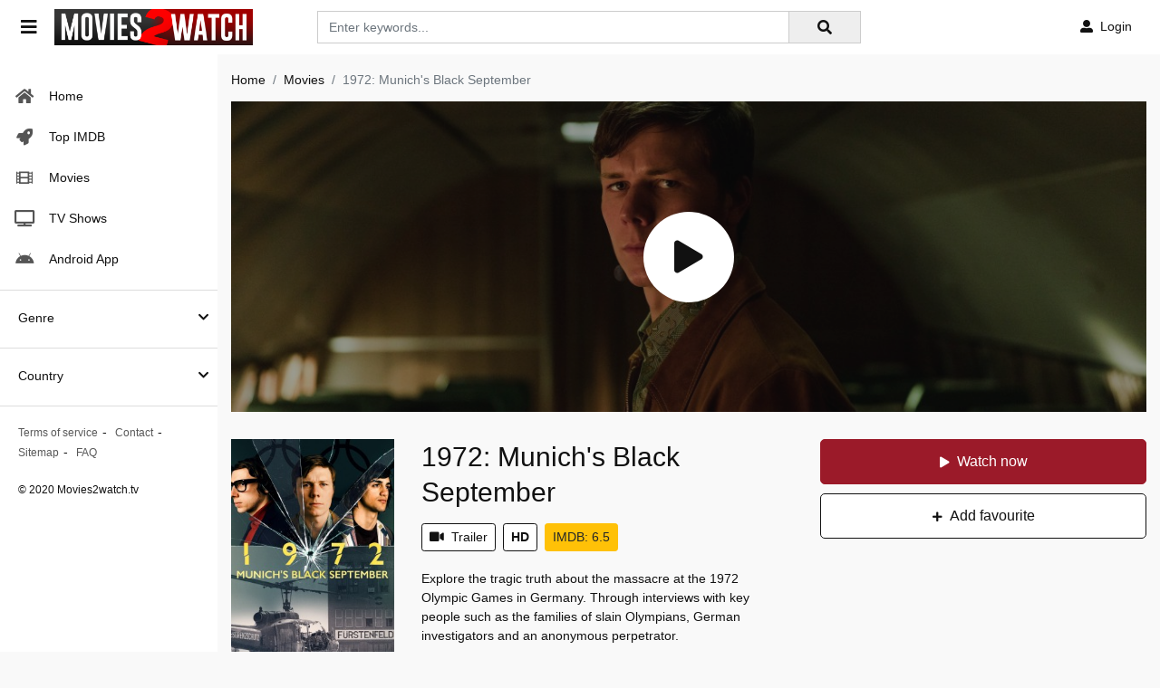

--- FILE ---
content_type: text/html; charset=utf-8
request_url: https://www.google.com/recaptcha/api2/anchor?ar=1&k=6LfS7KAaAAAAAMOFYYEvAY-7F9fNrZIqIJdlCeYX&co=aHR0cHM6Ly9tb3ZpZXMyd2F0Y2gudHY6NDQz&hl=en&v=PoyoqOPhxBO7pBk68S4YbpHZ&size=invisible&anchor-ms=20000&execute-ms=30000&cb=ooep6e6k23t
body_size: 49739
content:
<!DOCTYPE HTML><html dir="ltr" lang="en"><head><meta http-equiv="Content-Type" content="text/html; charset=UTF-8">
<meta http-equiv="X-UA-Compatible" content="IE=edge">
<title>reCAPTCHA</title>
<style type="text/css">
/* cyrillic-ext */
@font-face {
  font-family: 'Roboto';
  font-style: normal;
  font-weight: 400;
  font-stretch: 100%;
  src: url(//fonts.gstatic.com/s/roboto/v48/KFO7CnqEu92Fr1ME7kSn66aGLdTylUAMa3GUBHMdazTgWw.woff2) format('woff2');
  unicode-range: U+0460-052F, U+1C80-1C8A, U+20B4, U+2DE0-2DFF, U+A640-A69F, U+FE2E-FE2F;
}
/* cyrillic */
@font-face {
  font-family: 'Roboto';
  font-style: normal;
  font-weight: 400;
  font-stretch: 100%;
  src: url(//fonts.gstatic.com/s/roboto/v48/KFO7CnqEu92Fr1ME7kSn66aGLdTylUAMa3iUBHMdazTgWw.woff2) format('woff2');
  unicode-range: U+0301, U+0400-045F, U+0490-0491, U+04B0-04B1, U+2116;
}
/* greek-ext */
@font-face {
  font-family: 'Roboto';
  font-style: normal;
  font-weight: 400;
  font-stretch: 100%;
  src: url(//fonts.gstatic.com/s/roboto/v48/KFO7CnqEu92Fr1ME7kSn66aGLdTylUAMa3CUBHMdazTgWw.woff2) format('woff2');
  unicode-range: U+1F00-1FFF;
}
/* greek */
@font-face {
  font-family: 'Roboto';
  font-style: normal;
  font-weight: 400;
  font-stretch: 100%;
  src: url(//fonts.gstatic.com/s/roboto/v48/KFO7CnqEu92Fr1ME7kSn66aGLdTylUAMa3-UBHMdazTgWw.woff2) format('woff2');
  unicode-range: U+0370-0377, U+037A-037F, U+0384-038A, U+038C, U+038E-03A1, U+03A3-03FF;
}
/* math */
@font-face {
  font-family: 'Roboto';
  font-style: normal;
  font-weight: 400;
  font-stretch: 100%;
  src: url(//fonts.gstatic.com/s/roboto/v48/KFO7CnqEu92Fr1ME7kSn66aGLdTylUAMawCUBHMdazTgWw.woff2) format('woff2');
  unicode-range: U+0302-0303, U+0305, U+0307-0308, U+0310, U+0312, U+0315, U+031A, U+0326-0327, U+032C, U+032F-0330, U+0332-0333, U+0338, U+033A, U+0346, U+034D, U+0391-03A1, U+03A3-03A9, U+03B1-03C9, U+03D1, U+03D5-03D6, U+03F0-03F1, U+03F4-03F5, U+2016-2017, U+2034-2038, U+203C, U+2040, U+2043, U+2047, U+2050, U+2057, U+205F, U+2070-2071, U+2074-208E, U+2090-209C, U+20D0-20DC, U+20E1, U+20E5-20EF, U+2100-2112, U+2114-2115, U+2117-2121, U+2123-214F, U+2190, U+2192, U+2194-21AE, U+21B0-21E5, U+21F1-21F2, U+21F4-2211, U+2213-2214, U+2216-22FF, U+2308-230B, U+2310, U+2319, U+231C-2321, U+2336-237A, U+237C, U+2395, U+239B-23B7, U+23D0, U+23DC-23E1, U+2474-2475, U+25AF, U+25B3, U+25B7, U+25BD, U+25C1, U+25CA, U+25CC, U+25FB, U+266D-266F, U+27C0-27FF, U+2900-2AFF, U+2B0E-2B11, U+2B30-2B4C, U+2BFE, U+3030, U+FF5B, U+FF5D, U+1D400-1D7FF, U+1EE00-1EEFF;
}
/* symbols */
@font-face {
  font-family: 'Roboto';
  font-style: normal;
  font-weight: 400;
  font-stretch: 100%;
  src: url(//fonts.gstatic.com/s/roboto/v48/KFO7CnqEu92Fr1ME7kSn66aGLdTylUAMaxKUBHMdazTgWw.woff2) format('woff2');
  unicode-range: U+0001-000C, U+000E-001F, U+007F-009F, U+20DD-20E0, U+20E2-20E4, U+2150-218F, U+2190, U+2192, U+2194-2199, U+21AF, U+21E6-21F0, U+21F3, U+2218-2219, U+2299, U+22C4-22C6, U+2300-243F, U+2440-244A, U+2460-24FF, U+25A0-27BF, U+2800-28FF, U+2921-2922, U+2981, U+29BF, U+29EB, U+2B00-2BFF, U+4DC0-4DFF, U+FFF9-FFFB, U+10140-1018E, U+10190-1019C, U+101A0, U+101D0-101FD, U+102E0-102FB, U+10E60-10E7E, U+1D2C0-1D2D3, U+1D2E0-1D37F, U+1F000-1F0FF, U+1F100-1F1AD, U+1F1E6-1F1FF, U+1F30D-1F30F, U+1F315, U+1F31C, U+1F31E, U+1F320-1F32C, U+1F336, U+1F378, U+1F37D, U+1F382, U+1F393-1F39F, U+1F3A7-1F3A8, U+1F3AC-1F3AF, U+1F3C2, U+1F3C4-1F3C6, U+1F3CA-1F3CE, U+1F3D4-1F3E0, U+1F3ED, U+1F3F1-1F3F3, U+1F3F5-1F3F7, U+1F408, U+1F415, U+1F41F, U+1F426, U+1F43F, U+1F441-1F442, U+1F444, U+1F446-1F449, U+1F44C-1F44E, U+1F453, U+1F46A, U+1F47D, U+1F4A3, U+1F4B0, U+1F4B3, U+1F4B9, U+1F4BB, U+1F4BF, U+1F4C8-1F4CB, U+1F4D6, U+1F4DA, U+1F4DF, U+1F4E3-1F4E6, U+1F4EA-1F4ED, U+1F4F7, U+1F4F9-1F4FB, U+1F4FD-1F4FE, U+1F503, U+1F507-1F50B, U+1F50D, U+1F512-1F513, U+1F53E-1F54A, U+1F54F-1F5FA, U+1F610, U+1F650-1F67F, U+1F687, U+1F68D, U+1F691, U+1F694, U+1F698, U+1F6AD, U+1F6B2, U+1F6B9-1F6BA, U+1F6BC, U+1F6C6-1F6CF, U+1F6D3-1F6D7, U+1F6E0-1F6EA, U+1F6F0-1F6F3, U+1F6F7-1F6FC, U+1F700-1F7FF, U+1F800-1F80B, U+1F810-1F847, U+1F850-1F859, U+1F860-1F887, U+1F890-1F8AD, U+1F8B0-1F8BB, U+1F8C0-1F8C1, U+1F900-1F90B, U+1F93B, U+1F946, U+1F984, U+1F996, U+1F9E9, U+1FA00-1FA6F, U+1FA70-1FA7C, U+1FA80-1FA89, U+1FA8F-1FAC6, U+1FACE-1FADC, U+1FADF-1FAE9, U+1FAF0-1FAF8, U+1FB00-1FBFF;
}
/* vietnamese */
@font-face {
  font-family: 'Roboto';
  font-style: normal;
  font-weight: 400;
  font-stretch: 100%;
  src: url(//fonts.gstatic.com/s/roboto/v48/KFO7CnqEu92Fr1ME7kSn66aGLdTylUAMa3OUBHMdazTgWw.woff2) format('woff2');
  unicode-range: U+0102-0103, U+0110-0111, U+0128-0129, U+0168-0169, U+01A0-01A1, U+01AF-01B0, U+0300-0301, U+0303-0304, U+0308-0309, U+0323, U+0329, U+1EA0-1EF9, U+20AB;
}
/* latin-ext */
@font-face {
  font-family: 'Roboto';
  font-style: normal;
  font-weight: 400;
  font-stretch: 100%;
  src: url(//fonts.gstatic.com/s/roboto/v48/KFO7CnqEu92Fr1ME7kSn66aGLdTylUAMa3KUBHMdazTgWw.woff2) format('woff2');
  unicode-range: U+0100-02BA, U+02BD-02C5, U+02C7-02CC, U+02CE-02D7, U+02DD-02FF, U+0304, U+0308, U+0329, U+1D00-1DBF, U+1E00-1E9F, U+1EF2-1EFF, U+2020, U+20A0-20AB, U+20AD-20C0, U+2113, U+2C60-2C7F, U+A720-A7FF;
}
/* latin */
@font-face {
  font-family: 'Roboto';
  font-style: normal;
  font-weight: 400;
  font-stretch: 100%;
  src: url(//fonts.gstatic.com/s/roboto/v48/KFO7CnqEu92Fr1ME7kSn66aGLdTylUAMa3yUBHMdazQ.woff2) format('woff2');
  unicode-range: U+0000-00FF, U+0131, U+0152-0153, U+02BB-02BC, U+02C6, U+02DA, U+02DC, U+0304, U+0308, U+0329, U+2000-206F, U+20AC, U+2122, U+2191, U+2193, U+2212, U+2215, U+FEFF, U+FFFD;
}
/* cyrillic-ext */
@font-face {
  font-family: 'Roboto';
  font-style: normal;
  font-weight: 500;
  font-stretch: 100%;
  src: url(//fonts.gstatic.com/s/roboto/v48/KFO7CnqEu92Fr1ME7kSn66aGLdTylUAMa3GUBHMdazTgWw.woff2) format('woff2');
  unicode-range: U+0460-052F, U+1C80-1C8A, U+20B4, U+2DE0-2DFF, U+A640-A69F, U+FE2E-FE2F;
}
/* cyrillic */
@font-face {
  font-family: 'Roboto';
  font-style: normal;
  font-weight: 500;
  font-stretch: 100%;
  src: url(//fonts.gstatic.com/s/roboto/v48/KFO7CnqEu92Fr1ME7kSn66aGLdTylUAMa3iUBHMdazTgWw.woff2) format('woff2');
  unicode-range: U+0301, U+0400-045F, U+0490-0491, U+04B0-04B1, U+2116;
}
/* greek-ext */
@font-face {
  font-family: 'Roboto';
  font-style: normal;
  font-weight: 500;
  font-stretch: 100%;
  src: url(//fonts.gstatic.com/s/roboto/v48/KFO7CnqEu92Fr1ME7kSn66aGLdTylUAMa3CUBHMdazTgWw.woff2) format('woff2');
  unicode-range: U+1F00-1FFF;
}
/* greek */
@font-face {
  font-family: 'Roboto';
  font-style: normal;
  font-weight: 500;
  font-stretch: 100%;
  src: url(//fonts.gstatic.com/s/roboto/v48/KFO7CnqEu92Fr1ME7kSn66aGLdTylUAMa3-UBHMdazTgWw.woff2) format('woff2');
  unicode-range: U+0370-0377, U+037A-037F, U+0384-038A, U+038C, U+038E-03A1, U+03A3-03FF;
}
/* math */
@font-face {
  font-family: 'Roboto';
  font-style: normal;
  font-weight: 500;
  font-stretch: 100%;
  src: url(//fonts.gstatic.com/s/roboto/v48/KFO7CnqEu92Fr1ME7kSn66aGLdTylUAMawCUBHMdazTgWw.woff2) format('woff2');
  unicode-range: U+0302-0303, U+0305, U+0307-0308, U+0310, U+0312, U+0315, U+031A, U+0326-0327, U+032C, U+032F-0330, U+0332-0333, U+0338, U+033A, U+0346, U+034D, U+0391-03A1, U+03A3-03A9, U+03B1-03C9, U+03D1, U+03D5-03D6, U+03F0-03F1, U+03F4-03F5, U+2016-2017, U+2034-2038, U+203C, U+2040, U+2043, U+2047, U+2050, U+2057, U+205F, U+2070-2071, U+2074-208E, U+2090-209C, U+20D0-20DC, U+20E1, U+20E5-20EF, U+2100-2112, U+2114-2115, U+2117-2121, U+2123-214F, U+2190, U+2192, U+2194-21AE, U+21B0-21E5, U+21F1-21F2, U+21F4-2211, U+2213-2214, U+2216-22FF, U+2308-230B, U+2310, U+2319, U+231C-2321, U+2336-237A, U+237C, U+2395, U+239B-23B7, U+23D0, U+23DC-23E1, U+2474-2475, U+25AF, U+25B3, U+25B7, U+25BD, U+25C1, U+25CA, U+25CC, U+25FB, U+266D-266F, U+27C0-27FF, U+2900-2AFF, U+2B0E-2B11, U+2B30-2B4C, U+2BFE, U+3030, U+FF5B, U+FF5D, U+1D400-1D7FF, U+1EE00-1EEFF;
}
/* symbols */
@font-face {
  font-family: 'Roboto';
  font-style: normal;
  font-weight: 500;
  font-stretch: 100%;
  src: url(//fonts.gstatic.com/s/roboto/v48/KFO7CnqEu92Fr1ME7kSn66aGLdTylUAMaxKUBHMdazTgWw.woff2) format('woff2');
  unicode-range: U+0001-000C, U+000E-001F, U+007F-009F, U+20DD-20E0, U+20E2-20E4, U+2150-218F, U+2190, U+2192, U+2194-2199, U+21AF, U+21E6-21F0, U+21F3, U+2218-2219, U+2299, U+22C4-22C6, U+2300-243F, U+2440-244A, U+2460-24FF, U+25A0-27BF, U+2800-28FF, U+2921-2922, U+2981, U+29BF, U+29EB, U+2B00-2BFF, U+4DC0-4DFF, U+FFF9-FFFB, U+10140-1018E, U+10190-1019C, U+101A0, U+101D0-101FD, U+102E0-102FB, U+10E60-10E7E, U+1D2C0-1D2D3, U+1D2E0-1D37F, U+1F000-1F0FF, U+1F100-1F1AD, U+1F1E6-1F1FF, U+1F30D-1F30F, U+1F315, U+1F31C, U+1F31E, U+1F320-1F32C, U+1F336, U+1F378, U+1F37D, U+1F382, U+1F393-1F39F, U+1F3A7-1F3A8, U+1F3AC-1F3AF, U+1F3C2, U+1F3C4-1F3C6, U+1F3CA-1F3CE, U+1F3D4-1F3E0, U+1F3ED, U+1F3F1-1F3F3, U+1F3F5-1F3F7, U+1F408, U+1F415, U+1F41F, U+1F426, U+1F43F, U+1F441-1F442, U+1F444, U+1F446-1F449, U+1F44C-1F44E, U+1F453, U+1F46A, U+1F47D, U+1F4A3, U+1F4B0, U+1F4B3, U+1F4B9, U+1F4BB, U+1F4BF, U+1F4C8-1F4CB, U+1F4D6, U+1F4DA, U+1F4DF, U+1F4E3-1F4E6, U+1F4EA-1F4ED, U+1F4F7, U+1F4F9-1F4FB, U+1F4FD-1F4FE, U+1F503, U+1F507-1F50B, U+1F50D, U+1F512-1F513, U+1F53E-1F54A, U+1F54F-1F5FA, U+1F610, U+1F650-1F67F, U+1F687, U+1F68D, U+1F691, U+1F694, U+1F698, U+1F6AD, U+1F6B2, U+1F6B9-1F6BA, U+1F6BC, U+1F6C6-1F6CF, U+1F6D3-1F6D7, U+1F6E0-1F6EA, U+1F6F0-1F6F3, U+1F6F7-1F6FC, U+1F700-1F7FF, U+1F800-1F80B, U+1F810-1F847, U+1F850-1F859, U+1F860-1F887, U+1F890-1F8AD, U+1F8B0-1F8BB, U+1F8C0-1F8C1, U+1F900-1F90B, U+1F93B, U+1F946, U+1F984, U+1F996, U+1F9E9, U+1FA00-1FA6F, U+1FA70-1FA7C, U+1FA80-1FA89, U+1FA8F-1FAC6, U+1FACE-1FADC, U+1FADF-1FAE9, U+1FAF0-1FAF8, U+1FB00-1FBFF;
}
/* vietnamese */
@font-face {
  font-family: 'Roboto';
  font-style: normal;
  font-weight: 500;
  font-stretch: 100%;
  src: url(//fonts.gstatic.com/s/roboto/v48/KFO7CnqEu92Fr1ME7kSn66aGLdTylUAMa3OUBHMdazTgWw.woff2) format('woff2');
  unicode-range: U+0102-0103, U+0110-0111, U+0128-0129, U+0168-0169, U+01A0-01A1, U+01AF-01B0, U+0300-0301, U+0303-0304, U+0308-0309, U+0323, U+0329, U+1EA0-1EF9, U+20AB;
}
/* latin-ext */
@font-face {
  font-family: 'Roboto';
  font-style: normal;
  font-weight: 500;
  font-stretch: 100%;
  src: url(//fonts.gstatic.com/s/roboto/v48/KFO7CnqEu92Fr1ME7kSn66aGLdTylUAMa3KUBHMdazTgWw.woff2) format('woff2');
  unicode-range: U+0100-02BA, U+02BD-02C5, U+02C7-02CC, U+02CE-02D7, U+02DD-02FF, U+0304, U+0308, U+0329, U+1D00-1DBF, U+1E00-1E9F, U+1EF2-1EFF, U+2020, U+20A0-20AB, U+20AD-20C0, U+2113, U+2C60-2C7F, U+A720-A7FF;
}
/* latin */
@font-face {
  font-family: 'Roboto';
  font-style: normal;
  font-weight: 500;
  font-stretch: 100%;
  src: url(//fonts.gstatic.com/s/roboto/v48/KFO7CnqEu92Fr1ME7kSn66aGLdTylUAMa3yUBHMdazQ.woff2) format('woff2');
  unicode-range: U+0000-00FF, U+0131, U+0152-0153, U+02BB-02BC, U+02C6, U+02DA, U+02DC, U+0304, U+0308, U+0329, U+2000-206F, U+20AC, U+2122, U+2191, U+2193, U+2212, U+2215, U+FEFF, U+FFFD;
}
/* cyrillic-ext */
@font-face {
  font-family: 'Roboto';
  font-style: normal;
  font-weight: 900;
  font-stretch: 100%;
  src: url(//fonts.gstatic.com/s/roboto/v48/KFO7CnqEu92Fr1ME7kSn66aGLdTylUAMa3GUBHMdazTgWw.woff2) format('woff2');
  unicode-range: U+0460-052F, U+1C80-1C8A, U+20B4, U+2DE0-2DFF, U+A640-A69F, U+FE2E-FE2F;
}
/* cyrillic */
@font-face {
  font-family: 'Roboto';
  font-style: normal;
  font-weight: 900;
  font-stretch: 100%;
  src: url(//fonts.gstatic.com/s/roboto/v48/KFO7CnqEu92Fr1ME7kSn66aGLdTylUAMa3iUBHMdazTgWw.woff2) format('woff2');
  unicode-range: U+0301, U+0400-045F, U+0490-0491, U+04B0-04B1, U+2116;
}
/* greek-ext */
@font-face {
  font-family: 'Roboto';
  font-style: normal;
  font-weight: 900;
  font-stretch: 100%;
  src: url(//fonts.gstatic.com/s/roboto/v48/KFO7CnqEu92Fr1ME7kSn66aGLdTylUAMa3CUBHMdazTgWw.woff2) format('woff2');
  unicode-range: U+1F00-1FFF;
}
/* greek */
@font-face {
  font-family: 'Roboto';
  font-style: normal;
  font-weight: 900;
  font-stretch: 100%;
  src: url(//fonts.gstatic.com/s/roboto/v48/KFO7CnqEu92Fr1ME7kSn66aGLdTylUAMa3-UBHMdazTgWw.woff2) format('woff2');
  unicode-range: U+0370-0377, U+037A-037F, U+0384-038A, U+038C, U+038E-03A1, U+03A3-03FF;
}
/* math */
@font-face {
  font-family: 'Roboto';
  font-style: normal;
  font-weight: 900;
  font-stretch: 100%;
  src: url(//fonts.gstatic.com/s/roboto/v48/KFO7CnqEu92Fr1ME7kSn66aGLdTylUAMawCUBHMdazTgWw.woff2) format('woff2');
  unicode-range: U+0302-0303, U+0305, U+0307-0308, U+0310, U+0312, U+0315, U+031A, U+0326-0327, U+032C, U+032F-0330, U+0332-0333, U+0338, U+033A, U+0346, U+034D, U+0391-03A1, U+03A3-03A9, U+03B1-03C9, U+03D1, U+03D5-03D6, U+03F0-03F1, U+03F4-03F5, U+2016-2017, U+2034-2038, U+203C, U+2040, U+2043, U+2047, U+2050, U+2057, U+205F, U+2070-2071, U+2074-208E, U+2090-209C, U+20D0-20DC, U+20E1, U+20E5-20EF, U+2100-2112, U+2114-2115, U+2117-2121, U+2123-214F, U+2190, U+2192, U+2194-21AE, U+21B0-21E5, U+21F1-21F2, U+21F4-2211, U+2213-2214, U+2216-22FF, U+2308-230B, U+2310, U+2319, U+231C-2321, U+2336-237A, U+237C, U+2395, U+239B-23B7, U+23D0, U+23DC-23E1, U+2474-2475, U+25AF, U+25B3, U+25B7, U+25BD, U+25C1, U+25CA, U+25CC, U+25FB, U+266D-266F, U+27C0-27FF, U+2900-2AFF, U+2B0E-2B11, U+2B30-2B4C, U+2BFE, U+3030, U+FF5B, U+FF5D, U+1D400-1D7FF, U+1EE00-1EEFF;
}
/* symbols */
@font-face {
  font-family: 'Roboto';
  font-style: normal;
  font-weight: 900;
  font-stretch: 100%;
  src: url(//fonts.gstatic.com/s/roboto/v48/KFO7CnqEu92Fr1ME7kSn66aGLdTylUAMaxKUBHMdazTgWw.woff2) format('woff2');
  unicode-range: U+0001-000C, U+000E-001F, U+007F-009F, U+20DD-20E0, U+20E2-20E4, U+2150-218F, U+2190, U+2192, U+2194-2199, U+21AF, U+21E6-21F0, U+21F3, U+2218-2219, U+2299, U+22C4-22C6, U+2300-243F, U+2440-244A, U+2460-24FF, U+25A0-27BF, U+2800-28FF, U+2921-2922, U+2981, U+29BF, U+29EB, U+2B00-2BFF, U+4DC0-4DFF, U+FFF9-FFFB, U+10140-1018E, U+10190-1019C, U+101A0, U+101D0-101FD, U+102E0-102FB, U+10E60-10E7E, U+1D2C0-1D2D3, U+1D2E0-1D37F, U+1F000-1F0FF, U+1F100-1F1AD, U+1F1E6-1F1FF, U+1F30D-1F30F, U+1F315, U+1F31C, U+1F31E, U+1F320-1F32C, U+1F336, U+1F378, U+1F37D, U+1F382, U+1F393-1F39F, U+1F3A7-1F3A8, U+1F3AC-1F3AF, U+1F3C2, U+1F3C4-1F3C6, U+1F3CA-1F3CE, U+1F3D4-1F3E0, U+1F3ED, U+1F3F1-1F3F3, U+1F3F5-1F3F7, U+1F408, U+1F415, U+1F41F, U+1F426, U+1F43F, U+1F441-1F442, U+1F444, U+1F446-1F449, U+1F44C-1F44E, U+1F453, U+1F46A, U+1F47D, U+1F4A3, U+1F4B0, U+1F4B3, U+1F4B9, U+1F4BB, U+1F4BF, U+1F4C8-1F4CB, U+1F4D6, U+1F4DA, U+1F4DF, U+1F4E3-1F4E6, U+1F4EA-1F4ED, U+1F4F7, U+1F4F9-1F4FB, U+1F4FD-1F4FE, U+1F503, U+1F507-1F50B, U+1F50D, U+1F512-1F513, U+1F53E-1F54A, U+1F54F-1F5FA, U+1F610, U+1F650-1F67F, U+1F687, U+1F68D, U+1F691, U+1F694, U+1F698, U+1F6AD, U+1F6B2, U+1F6B9-1F6BA, U+1F6BC, U+1F6C6-1F6CF, U+1F6D3-1F6D7, U+1F6E0-1F6EA, U+1F6F0-1F6F3, U+1F6F7-1F6FC, U+1F700-1F7FF, U+1F800-1F80B, U+1F810-1F847, U+1F850-1F859, U+1F860-1F887, U+1F890-1F8AD, U+1F8B0-1F8BB, U+1F8C0-1F8C1, U+1F900-1F90B, U+1F93B, U+1F946, U+1F984, U+1F996, U+1F9E9, U+1FA00-1FA6F, U+1FA70-1FA7C, U+1FA80-1FA89, U+1FA8F-1FAC6, U+1FACE-1FADC, U+1FADF-1FAE9, U+1FAF0-1FAF8, U+1FB00-1FBFF;
}
/* vietnamese */
@font-face {
  font-family: 'Roboto';
  font-style: normal;
  font-weight: 900;
  font-stretch: 100%;
  src: url(//fonts.gstatic.com/s/roboto/v48/KFO7CnqEu92Fr1ME7kSn66aGLdTylUAMa3OUBHMdazTgWw.woff2) format('woff2');
  unicode-range: U+0102-0103, U+0110-0111, U+0128-0129, U+0168-0169, U+01A0-01A1, U+01AF-01B0, U+0300-0301, U+0303-0304, U+0308-0309, U+0323, U+0329, U+1EA0-1EF9, U+20AB;
}
/* latin-ext */
@font-face {
  font-family: 'Roboto';
  font-style: normal;
  font-weight: 900;
  font-stretch: 100%;
  src: url(//fonts.gstatic.com/s/roboto/v48/KFO7CnqEu92Fr1ME7kSn66aGLdTylUAMa3KUBHMdazTgWw.woff2) format('woff2');
  unicode-range: U+0100-02BA, U+02BD-02C5, U+02C7-02CC, U+02CE-02D7, U+02DD-02FF, U+0304, U+0308, U+0329, U+1D00-1DBF, U+1E00-1E9F, U+1EF2-1EFF, U+2020, U+20A0-20AB, U+20AD-20C0, U+2113, U+2C60-2C7F, U+A720-A7FF;
}
/* latin */
@font-face {
  font-family: 'Roboto';
  font-style: normal;
  font-weight: 900;
  font-stretch: 100%;
  src: url(//fonts.gstatic.com/s/roboto/v48/KFO7CnqEu92Fr1ME7kSn66aGLdTylUAMa3yUBHMdazQ.woff2) format('woff2');
  unicode-range: U+0000-00FF, U+0131, U+0152-0153, U+02BB-02BC, U+02C6, U+02DA, U+02DC, U+0304, U+0308, U+0329, U+2000-206F, U+20AC, U+2122, U+2191, U+2193, U+2212, U+2215, U+FEFF, U+FFFD;
}

</style>
<link rel="stylesheet" type="text/css" href="https://www.gstatic.com/recaptcha/releases/PoyoqOPhxBO7pBk68S4YbpHZ/styles__ltr.css">
<script nonce="aI9jUeDpwJnaVJMAfpMazA" type="text/javascript">window['__recaptcha_api'] = 'https://www.google.com/recaptcha/api2/';</script>
<script type="text/javascript" src="https://www.gstatic.com/recaptcha/releases/PoyoqOPhxBO7pBk68S4YbpHZ/recaptcha__en.js" nonce="aI9jUeDpwJnaVJMAfpMazA">
      
    </script></head>
<body><div id="rc-anchor-alert" class="rc-anchor-alert"></div>
<input type="hidden" id="recaptcha-token" value="[base64]">
<script type="text/javascript" nonce="aI9jUeDpwJnaVJMAfpMazA">
      recaptcha.anchor.Main.init("[\x22ainput\x22,[\x22bgdata\x22,\x22\x22,\[base64]/[base64]/[base64]/bmV3IHJbeF0oY1swXSk6RT09Mj9uZXcgclt4XShjWzBdLGNbMV0pOkU9PTM/bmV3IHJbeF0oY1swXSxjWzFdLGNbMl0pOkU9PTQ/[base64]/[base64]/[base64]/[base64]/[base64]/[base64]/[base64]/[base64]\x22,\[base64]\\u003d\\u003d\x22,\x22Z27CqVx0OsKJwrvCsS8ow7XCigfCi8OnbMKtLHAGScKWwroYw5YFZMOTTcO2Mw/[base64]/CkV7CtXHDlVzCssOGwr8Uw7lgwpXCkMOre8OWZDTCgsKMwrYPw7pyw6dbw4Nlw5QkwpRUw4QtFkxHw6kcP3UabjHCsWoRw4vDicK3w4LCjMKARMO4MsOuw6NowpZ9e0zCmSYbP2QfwobDhiEDw6zDtMKZw7w+ewtFwp7Ck8KXUn/[base64]/b3DDtSvDlMOIJg9Tw5vCpFtCwrs3YsKmPsOSRAh0wopDYsKVLFADwrkVwoPDncKlIcOmYwnCmArCiV/[base64]/CicKhRh9dwr3DjMKjMgcBFMOeImA0wpBjw59bJcOFw6vDhksAwqMbAmLDhzzDl8O3w7oqBcOqYcO4wqdATh/DuMKiwq/DscK5w4zCk8KLcQTCocKLI8Kjw6Ibe3RZBDfCjMK/w6TDpMKuwrDDrWhULnNrdT7Ch8OKRcONbMKKw5XDucO9wptpWMOSV8Kow4jClcOpw5DCtCo/FMKkMUw5EMK/w5EoO8KjasKqw7fCiMKUdRBMMEbDjsONVsKuC0IteVDDosOcL3t/[base64]/wp0Twql0V8O8w694wogAw7bDu2bCucK2w7ByOgFtw6RHERnDvTvCjmxaKzV8w4p7K1huwqUBDMORXMK0woHDmkfDqMKmwq7DvcKPwpBTKDbDskdywrIDPsOWw5jCt3F4HXXCicKhNsOtJhZxw4fCsk3CqGhOwrpaw4jCmMOeejR4O3Z9YMOFGsKMLcKew4/Cp8O5wo4Xwp8JT1bCrsO7ODIIwq/CtcKTVBZ2XcKQUmzDv3cLwrshNcOjw64RwpVtJ1xNBRwww4wqKcKfw5jDmjoNUBrCkMKpZADDpcOIw49JZkg0QA3DlE7ChMKHwp3DmsKLD8Krw6cJw7/Ct8KjEsOIbMOCUkViw5N4KMOhwpoyw53Ckm/Cm8OdIsOPwqnCmUDDnFzCuMKpU3pWw6AbczjCkQrDtwXCu8KQJTZLwrPDvVbDt8O3w7fDnsKxAyIVecOlwrDCmz7DicKKKWt2w7wGwo/DuV/DrCBLFsOjw6vChsOcIlnDtcOHQjvDhcOnSQDCiMOIRlvCtXsudsKRcsOewoPCosK+wpvCuQjChcOawot7XMKmwrpawr/CvEPCnRfCnsK5OwDClhTCqsOYCnTDgsOVw5vChmlpDsO4Wg/[base64]/CrcOXPcOowojDi8OBwrjCi8ORcWk6NwvCqwNWGcO/wqXDkhTDpyrDthrCncOQwokBCRjDin/DnMKqYMOpw70+w4Udw5LCmMOpwrxyQDHChTlUUAgmwrHDt8KSJMOuw4XCgw5Zwo8JNQTDusOTdsOfG8KDT8Kmw7nCkk9Uw7/[base64]/ChsOdSU18w6jDoMK5IWrDvsKKw6nCsGHDhcKRwqxSP8KTw4F9W3/DrMKLwrzCiQ/ClTHCjsOTCCLDnsOGfynCv8KmwpB/wrfCuAdgwrvCn1DDth3Do8Oww4XClFwYw6bCuMKuwo/DpC/CmcKVw5jCn8O1LMOWYAYzMcOtfmRjNXQ/w4hYw5LDlkXDgEzDosO5TR/DuBrCiMKbOcKiwpzCs8Osw64Ow7LDuVfCsEcuSH09w47DhAPDr8K9w5TCtMKtR8Oxw6ILBwZPwqt2HF9RUDhUOsOzCAjDscOIbVMxwpYIwo/Cn8K+UsK/SWbCijV/w7ciBEvCmEAzWcKFwqnDr2XCvgB7HsOfKxdtwqfDrGAPw7szEcKBwpjDmMK3BsOdw6TDhA/Cpn4DwrtFwonCl8OQwpF8QcKaw7jDtMKhw7QaHsKKf8O/E3/CsGHCr8Kdw55iSsOXFsKaw6ouCcKNw5PCigVww4TDjj/DrS40N3h5wr4obsK8w5jDrwvDisO7w5XDqExfAMOjR8OgHnzComTCtw47XQDCgVB8b8OmDAjDh8OzwpJTDQjCpGbDrwbDg8OoAsKgOcKPw5rDncODwr0nLURqwq3ClcOWKsO3ABA/woNGw5fCilc8wqHDhMKhw7vCpcOYw5c8NX9SG8OLecKyw7vCosKIVSDDgMKIw6UedcKYw4pmw7gjwo/CqsO6N8KQCXpwUMKKOQXCjcK6C3hnwowHwrl2WsOeQsKVS0RIw4Eyw4nCv8K9Ow3DtMKzwobDp0k1GMOGYHUgMsOQNjHCj8O8cMKPZMKvMmnChS/CnsOgb1ZiaAdvw6gaRS9Pw5TCsg/CtRXDlA3CgUE3ScOyEXF4w7FUw5DCvsKrw6rChsOsehoKwq3Dp3dVwow7AjRICSfCiQbCtCDCv8OLwrQdw5nDnsOVw79OB0p6WsO/w5TCjAPDn13Cl8OVEsKtwonDm1rCuMKgJ8KMw4obJAM4W8O0w6leAQzDtsKmLsKTw5/[base64]/woDCkMKyFcOxw5l8AcOXw6Y1wqs1fsOVFnLDiDplw53DqMKCw5bCrFbCi1XCgyRuM8OpOMKBCBfCksOiw49pw5F8VyvCm37ChMKzw7LCjMK3wqfCpsKzwrLCgTDDqDcHbwfCuixlw6/DrsOvEkELChJZw6/[base64]/CjMOWwoDDkVXDgsK3GWh6w4Fka8Obw6RvagjCtE3CtwszwqvDoXvDn0LCgMOdHsOOwodPw7PCklbCpUbDu8KJDBXDjMOzdsKzw4fDolNjNXDCvcKJeF/Cuihfw6bDocKFfmDDm8OPwpg1woA8FsKqB8KCf1LCpnzClToXw75NYXbDvsOJw6nCm8Ohw5jCjsOEw58HwodKwq3CnMK9wr/[base64]/DlFnDgAgcUhbCkX09bH/DimbCjAzDkG/DhcOMw60rw7DCsMO2wr4Kw50jbVQ8wrkoFcOSNMOoI8Kzw5EBw6wKw5/ClhDDisKLQMK9w7jDocOdw6d8W2DCq2DDsMObwpDDhA8pRidnwo9QSsKxw5B4TsOcwrlLwph9DsOBdSlcwozDuMK4D8O9wqprWQfCiSLCoRzCnlMwW1XCiUbDg8KOTV4dw4JiwpHDmF1ZAxE5ZMK4AynCpsOwTsOAwq9NGsKxw74Pwr/[base64]/DgW7Dg8KEK0Rif8Okw5LDrMKDIUFVwojCo8KOwpx8C8OAwrTDpEpiwq/DqgVuw6rDnxoew6hkEsK4wrV7w7prTsK8al7CuG9hVcKaworCo8Olw5rCu8ODw6NCZhHChsKKw6rCgjRLYcKGw6hiRsOiw5tLa8Ovw53DlFVpw4Brwq/CjBtfNcOqwr7DsMOeB8OMwpvChMKobcKpw43ChTNCfDECUDPClMO2w6hjAsORJyZ5w5LDm0/DuzXDmVEAaMKDwogWXcK2wpc4w6zDqMOqH0nDicKZVFTCkkTCl8O/KcOBw7HCiFsRwoPCgMOow47CgsK3wrjDmwU+G8ObH3FzwrTCkMKxwqDCqcOmwr7DscKhwrcGw6hpTcK6wqrCijELCUoHw44nQsKlwp7Ci8KOw7dCwqTCucOkcsORwpTCi8OiUGTDosKtwrgaw7Yew48eWGsJwrVPYmwkCMKwa2/[base64]/Cg8Kdwps/w77DvQvChVzCmiHCj8OcwpvCr8OCwqA8wr16KzdzMVZdw7zDjEHCrCTDlXnCp8KvYX0/THY0wo0/wpAJDsOZw7ojRT7CqsOiw4/ClsKBMsO5U8KnwrLCk8KywovCkCjCucOqwo3DnMK8WDUwwqrCisKuwqnDjBY7w7HDgcKfwoPChjNRwr4EecKSC2LCocK5w547aMOkPgTDn3J+P0F6Z8KQw4odcFHCjTXDgC5+Ag5UdWTDrsOWwq7ChyrChjkkRCtfwph/SlwXw7DDgcOLwrYbwqs7w4rCicOmwq8iwphAwqjDj0jCvwDDmsKuwpHDiAfCoV/[base64]/CucKtw63CnWHDsRDCrsO9wrvCvMOYBMO4wqnCqcKMQXvDsjrDjDvDjMKpwph6woHCjDN5wotAwpFNEcKDwrHChibDkcKwEMKEGRdeGcKwGgzCnMOXCwZIJ8KTDMOnw4NKwr/CrglEOsO2wrYSRifDtsKsw47Cg8OnwqN2wr/Dgh4mY8Kfw6tCRWDDjMK8SMKnwofDksOaP8OBQcKYw7J5czVow4vCqF1VQsK8wpzDrRE0L8KYwopEwrYzETQ/[base64]/DqDJSbH4/BcOUc054wrDCl3B4LcOXw5dXHBvCrG9nw7A+w5JjBiLDoB8tw4PDi8Kdw4MtEcKPw5gnfCHDrAddPAFDwqHCsMKaEH0pw6HDgMKywp/[base64]/[base64]/Dl0/DjHcXw5RoaMKdfA5MwrjDt8KPSHUmGQvDrMOKNkfCi33DgsOFNcOBdTtkwoh6XMOfwpjCkSo9J8KjJsKHCGbCh8OxwpVxw4LDoHjDo8KEwq05Ki4ewpPDt8K1wr92w6RpO8KIETpow5/DjsKRPR7DvyzCoRt8Z8OQw79WDsOKZlBPw6XDnDhge8K1dMOMw6TDn8OYM8OtwqTDnG7Dv8KbJmtbQTEYCWXDpy3CtMKPWsKtWcOsXmLCrGokb1ceJsOgwqk+w5jDglUtDkQ6DMO/w7kecll4Eglyw6wLwoAtKSdRU8Oxw5YOwo4zRUt5ClMCARrCssKLb38MwqrCi8KhMcKlF1rDhSTCgBQBbDPDpsKYV8KMUcOcwoHDiEDDjkt3w5rDsHfCsMK+wrYhasOWw61vw7k3wrjDi8Ojw4LDpcK6E8OEGzAJPsKvL2UEYMOnw4/DlDTCjcOKwr7Ck8OxDwPCrQ4adcONEQPCssOLPsOBQF7CtsOKRsOeIcKqw6zDvRhcw79owpPCi8Klw49WSF3CgcOUw4wvSB1Qw7I2I8OubVfDk8K4SgFnwpzCnw8KHsKHJ3DDqcOwwpLDiSHCm2LClcOXw5DCiHEPRMKWHTrCk2rDhsKcw5Z0wr/[base64]/wrYPw4kLEsKPw7nDpsO8QV0Yw7wVw7/[base64]/ClcKAwqESwqDDjHPDkU1QwqlgbAjDhcKBRMOXwojDhhFOaQNDb8K3UMKPKjHCk8OPFsKLw5FjeMKEwpJxPcKkwqg0cEjDi8ODw5PCpcOBw7sjUhxBwpzDhlRrSHzCphAVwpVtwpzCuHd9wohwHyNRwqc7wo/Du8Ktw5zDgXBuwrsOLMKkw74II8KqwoPChcKtS8KMwqMfcFVJw6jDqMOsV1TDr8KHw5gSw4XDoF8Kwo1PacKbwoDCkMKJBcKWPR/Cgi9LcU3CpMKPUlfDuW3CoMK/wp/DucOTwrg/TiDCk03CvUQFwodsSMODK8KtGWbDm8Oswp4iwoI4blbCrXDDvsO/O041BwoBd0jCnsKKw5N7w7rCgMOOwooAWHo2HxdLWMOZCcKfw7Bnc8OXw5dJwpMWw77DoVjCpyfCnMKsGlAiw6HDsgsNwprCg8Ktw7QcwrJvTcO2w790IsK6wr8Dwo/[base64]/[base64]/CmTLDkgPDhgIkacKOUynCjmJ4QsK5SMOtLsO3w4fDuMODImIjw53Cl8KOw7ELXDVDWzLDlngjw5bCusKtZWfChkdJND7Dm1LCncKhHSc/LHTCkh10w4g/[base64]/DmFHDkyBIw6vDnXodw4JNTVxrw7HCjTbDl8KYCAB+L1LDhFDCt8KxamnCnsOnw7h0BjQ6wphHfcKTFMKIwq1Yw7ctUMOhNcKLwop4wp3CnFXCmMKOwpcqUMKdw5t8RWXChFxBHMOzesOWJsOjQMKXR2zDtijDokzClWvDoDPCg8Oyw75Kw6MKwqLCosKvw5/[base64]/[base64]/ChUERw6nCigBRwq3Dv8Otwp7DisKGLnbCmsKEa2Mrw4N3wqQYworDuk7CmCPDhmNgB8Kkw4ojQMKPwqQMAkLDhsOTMgNacMKFw5DDvF3CtTBNJ3Fyw7nDrMOWYMKewp9DwqVjwrUjw5FZdsKcw47DtMOKLSHDtcK/wq3Ch8OBEAPCrMKtwoPCkE3DkE/Cu8O/SzQJSMKbw6Ubw5TDlHHDtMOsKcO9cjDDuEzDgMKIecOsCE4CwqIeLcOTw4saVsOgHjt8wqfCl8OSw6d/wpIeNlDDnnV/wr/[base64]/YU7Cp8K/NMOwAMK1Ki7CgMK5KMK1RRPDkQvCssOjAsKQwqBtw4nCu8O/w7PDsDweIlHDnWItwq/ClsKBcMKlwqzDjBbCn8K6wqrCkMKFI1jDksO7GGRgwooZWyHCmMOjw7/[base64]/woMcZMOzwpU0woPDrsKhOMKAPVdZQnHCi8KNJBlifMKSwooIecO4w6/[base64]/DpMOBwpLDm1jCq8KFS8Kid8Kqwotpwok3w7vDsTzCoFfCusKGw59DVHVfEcKgwq7Dp2zDuMKCAj3Dv1gswrLCvMOGwpQwwobCsMKJwo/[base64]/[base64]/[base64]/DpQERwrbDo8Okw47Ci8KbMVbCt8OLwrksw7rCisOMw7zDlGrDjMOdwpTDnR7Ct8KXw4DDpn7DpsKadVfChMKJworCsFvDtyPDjiwNw4F6FsOdUMOswrbChRrCvsKzw7RWWMKlwr/[base64]/[base64]/DlsOkCMKpwpRaw5IZG05WwpdNMl7CuDnClgfDilTDjBHDng5Gw6TCuhnDnMOFw4jCoAjCjMO3KCgpwqJXw6U1wo7CgMOXRC5Dwro6wplEXsKLX8Orc8OWWGJJT8KqFR/ChcOOQcKMeBtDwrvDhsOsw6PDm8KAH3kkw5kNKx/Dl1XDr8OaDMK0wo7DkDvDh8Orw517w78cwr1JwrpTw5PCjQkkw6IacBtpwpnDtcO8w6bCu8K6w4PDvMKFw5sRTFokC8Khwq4NSGdsAyZ1CkPDsMKKwoofFsKfwp0sdcK8eE3CnzDDucKowqfDl1gfw73CnytAPMK5wo7Dk0MJX8OcdlHDv8KPw6/[base64]/DlWhPwrDDkkg6wolpw4pZw73Cm8Ohw6TCnlrCrUfChMOoOSrDqDrCnsOVJn12w7J/[base64]/Cu13CoWQwYX05RcOXw6kBX8K4CzfCusO4wr3Dh8KoHcOIQMKvwoHDrxzDh8O6W2Itw7HDkR/[base64]/ChHHCq8OMw7p+w6kbwqBiwrnCnMKIw7TCiBpAwq0BJFjCmsKzwr5UBnUDfj1hFGDDv8K6ci4cHjxlSsOkGsOTIMK0cTPCjMOtNi/[base64]/wqR7w4oPUxV6wrPCq0o9w5JrGMKewoY0wrfCgHLCkxtZf8OSw7RkwoRjZsKhwq/DtSDDoRrDrcKzwrzCrmALHjBow7DCtB8pw43CjjLDmlTCmlV9wqVbJ8Kgw7UJwqZww6YQHcKhw47CusKQw6dBUR/[base64]/wqBKfQ/Drwsiw5QMQy3CskzCtsKyUC3Co2HDtDPCmsOmI2lTFi4Ww7dSwqAOw6x7TS4Aw4XCvMKvwqDDkzIOw6clwrHDgcKvw48Ew5DCiMOzY1dcwqhfLmsBwqnChilGdsKjw7fDvEIfM3zCkRcyw4bDl1o4w7/Ct8OVUxRLYQ3DkjvCmz8tSRQFw7tywox5CcOdw6vDksK0GWxbw5sLdzzCrMOuw6wYwqB+wp3Cp3DCo8KXH1rCjxdqEcOMMQLDiQcuZ8KVw5E1PnJIUsOsw4ZiecKYJ8OFPmd7DGvDvMOiXcOgMUjCk8OADz3DjQLCuxUDw6/DhVcPZ8OPwrjDiSIpATUOw5fDrMORZAgXFsOUEsKKw5/CoXLCo8K7NcOQw5FWw4rCqsK/w4bDsVzDp2bDlsOqw7/[base64]/[base64]/fsOwwpjDmcO8dkvDjm8IBMOaC0dGw6rDtMOgc13DunQJTcOXwq1xblxufQzDn8K+wrJCRMKncmbCrwDCpsKIw5NTw5E3wpLDpgnDmwozw6TCrMK3wp1hNMKga8O6J3XCoMK0FHQtw6QULm9gaWTCmcOmwrIrQQ9/DcKtw7bCrBfDj8Odw6U7w6xuwpLDpsK0EX8FUcOJHDTCv2zDh8O6w54FMnvCvcOAQlHDpMOyw4UBw4Uuwp1ePC7CrMOjL8OJUsKvfnZAw67DrVVbIBXCgw1ZKcK8BS16wpLCtMKuHnHDr8KVOsKEw6LDqMOGMsOdw7cwwo3CqcKRBsOkw6/Cv8K8b8K+J1/CsD7CrxQ9dcKLw7/DpMOxw5BQw4EtdcKdw5RDOiTChxhqccKMCsK5fE5Pw4ZtB8O1fsOkw5fCmMK2wpYqNBPCqcOZwprCri/DsS3DscOiPMKowoLDqTrDrn/CsDfCulJ6w6gRZMOdw5TClMOUw74qwqvDuMOpQCZSw5wuLMOPcnVSwrolw6nCpQR+aEnCpw7CncKbwr8ZIsOXwroow5Q6w6rDosKTBFFRwpjCtEw0LsKiPcOmbcKvwr3DnAkdSsOpw73CgsOwB2dEw7DDj8OAwpV2ZcO1w5/CkwhHdiDDhUvDp8OHw7Buw5DDlsKSw7TDhUPDlhjCiALDlcKawrAQwr0xQ8ORw6gZFy8CLcK1JnQwe8Kyw5UVwqrCuivCjH3CjSrClsKgwpDCrWXDrcKEwoXDlmrDgcOcw4LCowUcw5U3w41Cw5VEJ2tSEsKHw6wqwrzCl8Ojwr/CtMKYYC7ClsKyaAwTAcK0d8KFCsK0w4IGNcKIwoocUR7DvMOPwprCmWhJwonDvy7DpjvCoyxLCkdFwpfCm3LCqsKFW8OWwrQCAcKrNMOPwr/Cv0h/ajI2CMKfw7EDw71FwoBKw6TDtA7CosOgw4Qxw4/[base64]/[base64]/[base64]/[base64]/[base64]/DlyUww64/RsObwpdqwqrDl8OEwoIHHUILwrjCssOPbXHCgsKkeMKJw5oQw7c4KsKZMcOVI8KWw6IEYcOSV2jClnk4GUwDw4rDtUdZwqfDv8KbUMKLdsOTw7XDksOjK1/DvsONJSgZw7HCs8KxM8KtZ1fDgcKIQw/DvMKDw4ZFw7xxwrfDp8K0WmVVDMO5ZH3CgGtZKcKfEFTCj8KJwqBuSwjCg0vCmFPCiTPCpRoAw5Bmw4vCjT7CgVRcZMO8TD0Hw6vCrcOtElLCkG/CqsOww7Fewr4rw4RZZxDCkmfClcK9w7Yjwp8CeCh6w54UZsK9Z8OEPMOgwohJw7LDuwMGwozDj8OyTjPCj8KIw581woXCssK+VsOTBQDCsQfDsT/CvDvDqjXDl0tlwrZgwoLDvcOfw4chwpY4I8O1VwhGw7HCjcOUw7HDsk5Ew5o5w6zDssOgw6VXRUTCrsK9f8Oew4EOw4PCp8KBHsKfH3RXw6M8BHcww5/Do2vDtxjCq8KRwrdtDSLDrcObIsOiw6QtZXjDtsOtN8OSwoLClMONcMK/RxU8R8OrEBIxw6zCg8KVQsO5wrsBJ8KoQxckVn1gwqBCUMOgw7jClErCmSzDukwowo/[base64]/DtsORw61+Y8KdNwh9OcKAAwfDkgkKw4wFP8KqP8O/wq1VeARNWcKUACPDkBFfYC7Cj1DCsDhpFsO4w7vCtsKRZSFpwpFjwrRVw4l3UxINwql0w5PDowzDjcOyJEomTMKRImJ1wr4bICI4AiJCWx1YScOlScOTN8OPABrCkDLDgk0bwoIuXB4qwpHDksOWwo/[base64]/DlsOpwr/[base64]/wql3d0Rpw6DDoSUiBsKEOsKDX0MDw7g9w4rClsOmIsOZw6doZcOpJMKoUiVfwqfCo8KeIMKpHcKQSMOzVsOLbMKbGmsNFcKLwqUlw5XCsMKYw75lCzHCkcOkw6fChDFkFjAUwqrCgn0lw5HDsmLDvMKCw7sCXivCp8K/OyrDvcOFeW3CuwjCh3dpa8KNw6XDvMKtw499CcK9H8KRwp8kw77CpktDK8OlVcOlVi0aw5fDkHpowqU1NMKefMK0M0HDrUAFE8OVwrLDtjfDuMONGMKKOmg/[base64]/[base64]/[base64]/Cv8KqK8OLXsOVTnzDpcKSNMKIw5DCssOSCMKuw6rDhFDDnzXCuAjDmzUue8KXGcO5YgDDn8KHOGUFw4DCoAPCkX0Aw5zDicK6w7MKwrfCnsOpC8KiEsKmCsKJwpUnFT/CoW1lbwDCssOeXAYUL8KawoMNwq8KT8Oww7hhw6pewpocQsOwHcKGw71rcwh5w5xHw4LCt8OXQ8OGbAHCnsONw4Bbw5HDncKBRcO5w5fDp8Okwrghwq3Co8O3NxbDmkIRw7DDksKDVzF7WcOGWBHDm8Kow7tew7PDscKAwpY0woXCp0J0w5Mzw6YRw6RNdR/Cl2nCgnvCik/Cu8OfakrClhVBf8KnUT7ChMO5w6sWDC9qf2hRGcOLw6fDrMO7MXjDsB87DX8yXHzClQVzWzQdZAwsf8KaMF/DmcOsLMKrwpfDm8KkcEMDRR7CrMO/e8K4w5/DtEXDoG3DmsORwobCvxtPCMKJwpfDkS7DnmXDucKRwpjDjsKZaUFNLizDk1UOaB5UK8K6wq/CtHZoVEl9aSrCrcKUVsOMbMOBO8KXIcOuw6lxNAnDrsO3AlrDnMK0w4gVacOew4pywpPCvUlFwpTDhHgyOsOIWMO7RMOmfEHCmy7DsQZPwo/[base64]/CijgVOsKlCcKQw57Ck8KIcxQnKcO+w7rCmQLDisKWw5zCqMOkYMKQFjIaXxsAw5/CgStVw5jDgcKuwrZ8w6Uxwo7CrgXCq8KLQsKlwoVdWR0cKcOcwqlUw4bCocObwqI3F8KrMcO9WHDDjsKDw63DuiPDrcKKcsOTdsOYE2lEYDojw4tWw4Nmw6/DogLCiTYxTsOURjTDpyoFBsOTw6PCvBt1wqHCq0RGY1fDgWbCnCgSw59rEsKbXCppwpQhHgw3woLCpirChsOxw7ZQc8OAKMObT8KMw50hWMKCw4rDnsKjZsKiw6HDg8OqCXrCn8ObwqcHRFHCmhzDtBkMEMO5RF4+w5/[base64]/w67DqHzDqDTDicOVEsKdFCHDrTJ0BMOJwqobMMOtwq12N8Ksw49cwrxHDcOswozDl8KBcRtyw7jDhMKPKS/[base64]/DmsK8V2FNwq/CknFRPBDDvsOgWsOiw4XDtcOnw7pVw6TDusOvwqTCu8ODXWLCixEsw4nDskPDsXDDosOQwqJIbcKCCcOABA/CiTo8w47CiMK/wrl9w6XCjMKbwq3DvkM+LcOXwqDCt8Ovw5ZHfcOsQn/CqsOQLwTDu8KAc8K0e3NhVlNAw4tvBjkHVMK8QsOqw7DCpcKIw5lXFcKWTsKNMgxMJsKmwozDt0fDu0fCsGvCiFpsFMKkf8OMw7h3w5Q6wpVFLSnClcKOchXDn8KIVcK/w59pw454C8Kgw4/CrcOawrbChCfDt8Kgw7TCpcKoeGnCl0wXf8KVwozDlcKxwp1VKAY/KUbCtiRow5PCjEMSw4jCt8Ohw7TChcO/wrHCn2PDo8Onw7PCv3TDqFjDlcKTJjR7wpl+Z07CrsK+w4bCnFnCm0XDm8OiJlEZwqMPw78eTCYtR3o+aDxcEcK2OMOBE8KtwqTClC3CucO8w65DSj9IP0HCsVI7w6/Cg8OZw7TDvF0nwpDDqghAw4rDgiJ3w6UgRMOVwrRvHMKSw65wayoOw4nDnEJvG08fY8K3w4RjSQdoZcOCVBTDv8K4K2zCkcKcEMOjK1zDo8KmwqZlPcK7wrJywpjDhHZ/[base64]/w455WMOwwocXNMOww77CtcOowoY2wqjCiMO0X8Kew7Z3wqPCpnImIMObw5cHw4PCsmfCrzvDqzswwqxSK1DCr2zCryQjwqfChMOlaAdgw55KM0rDgsK+wpnCnxvCuWTCv3fDtMK2w71fw5hPw6bCkFrDusKKeMK1w7coSktTw5lEwrZwa3RaPsKEw75nw7/Dhidgwo/DuW/CvE/ChEFDwpTCgsKYw5HCtxESwotsw75NLMOaw6fCq8O0woHCo8KEQkIawpvCgsKpfRvDp8ONw6oPw43DiMKbwpZIXg3DuMKcISnCiMK/[base64]/DsmlKSibDkcKrwofCrMO6IRDCisOzwpstwqYEw6RYIcOiNjREJMO7Q8KWKcOiPDzClGMRw7fDv2tSw75Dw6lZw47CohN7b8OfwpbCk082woLCkVrCmMK8DGjCh8OjLkAhfVsEIsKkwpHDkFDChsOAw4LDukfDp8OiFCPDgi5twqJkw6towoPCkMKJwrsqAMKXaUnCgC/CiD3CtDrDhXAbw4LDlcKIHWgywrEGfsORw5M3LMOrWEhWEMOxI8OTa8Owwp/CilvCpFADGsO0OEjCv8KAwoHDhF1FwqkyKsKiZcOYw6zDjwVBw4jDompBw6XCq8K8wp3DksO/wqzCiFnDiioGw5LCnQnCnsOUOFlBw5DDrsKJJkjCnMKvw6A1LW/DsXzCn8KfwqLCpD84w6nCmj3CpsOXw7whwrI+w53DtT0BIMKlw5rDjUAeDMONScKsIlTDpsKWVRTCpcKDw6pxwqUvIgPCqsOfwrQZZcOKwowGXcO0ZcOvFsOoDyR6w7EVwpVmwoLClGPDnRzDocOxw5HDssKUKMKvw5LCoQ3DtcO+d8OhfndtG3MSFMKlwqPCs18cw6/CiwrCnhHCulgtwr3Dv8OBw5lAKSglw7DCkQTCjsK8JUIrw7REb8KEw5EdwoREw7XDpGfDn1Rjw7MHwpspw6PDjcOiwrzDksOEw4gWLsKQw4DCgjvClcOPbwDCoEzCrcK+FwDCv8O6f3HDm8KuwrE/Mnk9w6vCrDMtS8OVCsOUwofCu2DCp8KeAMKxwqLCgVkkHBHChFjDg8KFwrQBwq3DlcOxw6HCrWXDusOfw7jDrFB0woHClC3CkMKsXBlOWxjDisKPSB3Dm8OQw6V1w7bDjXQow5ovw5DCmg/DocOaw7rCi8OVB8KVBcOtdMOhD8Kdw55EScOqw6bDhG5hDcOrMMKFOsO8NsOMGFvCp8K/[base64]/CsMKBwp8xGsKWOMK0wrtcw7QkShFzQw7CjMOrw5vDpEPCrWfDsUbDtkM+UnE9aTnCn8KOR2V/[base64]/DqRDDiFJHw7ZMwrZ2wr3CqQRVwp7ChD8vHMOfwp9LworCpcKxw6kewqt/DsKCX2rDhEJxHcKHNDcgw4bDvMOqZ8ORa3Qww7RcbcK3K8Kaw6E2w5XCgMOjfic0w7g+woDCggDChsODdcO7NRTDsMOdwq5Ww6YAw4XDoHvDjmZfw7Q+eRnDvzgMHsOpw7DDkQkRw7/CvsO2WAYGw7TCssOiw6fCocOZdhALw4wCwp7CrmEdRhjCgBvCtsKOwoDCijRtfsKrI8OEwqbDnVXCtQHChcKoJwsdw68mSHbDo8O0CcOow6nDjRHCo8Kcw7d/SQR0wp/[base64]/[base64]/CkMKrSArCmsOGw5lRdMKVBglDB8ONW8Kqw5nDkzJ1GMOlb8Oyw5rCpxrCgsKPd8ONO1/CqMKkIMKow60eRxUHaMKcIMO4w7vCvMKlwoVtasKYSsOKw70Xw4HDhsKELX3DjxEhwqVRFTZTwr/DlCzChcKLZlBOwrIFGHjDncOvwr7Cq8KkwqTClcKNwrfDrDQwwqPCkFTCnsO3w5REQRTChcOhwqzCq8K4w6F4wonDrQsJUGTDph7CpFEDb33Doz0gwo3CogoqNsONOlFSUMKQwoHDtsOgw63Dv0AsZMKZC8KwNcOVw50oDcKRAcK4wq/Dmn/[base64]/wrXDiMOlw6MXEzDDvMOpw5QJwqhewrrCmSVyw4oCwr3DhkZLwrhUbnrCmcKWw6tTK24nwqrCisK+MHJNFMKuw4gGw4JuWiB9csOqwocGBUBMXxMXwrxCc8Kew6VewrVsw4bCssKow4poGsKOUWrCtcOkw7nCsMKTw7ZuJ8ORQMO8w6rCmS9uOsKuwq/CrcOewrsSw5TChidPfMO8ZAsHSMOew6wLQcK8SMO3WVLCmWIHCsKqbXbDqsOoU3HCmsK0w7rCh8K6PsO4w5LClB/Dg8KJw4jDsgzCkRHClMOES8KCw4s/[base64]/w6EFwqbDpsKOXFTDhMOjw7bDqX0hwpk/QMOpwqMwZCjCncOQXBtBw5LCggVTwrDCpAvDihfCkUHCqTdpw7zDlsKKwpXDqcO5wpspHsOLQMO1EsK9HULDs8KKDz9PwrLDt1wywow5KQYoHkRQwqDDlsOEwrrDosKMwq9Iw7lLYiQRwo1ndTPCnsOOw47DmMKfw7nDtw/Crk83w5fCtsORGsKXfSXDl2/DqlHCiMKoQzAvS2DCjkHDpcKWwqdxVAQow7vChxQKbkXCiV/DnBIjCiXCosKKbMO1VUtSwqBTO8KMwqo6SnQTV8OJw5HDuMOPLAcNw6zDtsOwYmAbccOvFMOlTD3DlU8kwp3DscKnwq4dPSbDqsKwOsKsOGPCjQ/DkMK3ejZQBjrClsKawqsMwqQjJsKleMO7worCpcOWWWtIwpJrX8KILsK3w7DCukZ8KMO3wrN+BRojBcOaw5zCoGvDi8OGw4/DgcKfw4jCh8KJA8KadzMuX2HCoMK5w5kpMcODw4zCpW/CgsKAw6fDlsKJwqjDmMKcw7LCp8KPw5cKw5htwqXCusK5VULCoMKwMTgiw500A2MNw4vDgFLCt1XDh8O6w5JtSmLCqSdpw5TCl0PDusKyWsOZcsKtchPCh8KbYSnDhFM+SsKzVcO9w7Y/[base64]/[base64]/[base64]/[base64]/CqMKFwqYaAsKYb8Khw78rZcObccKxw40vw5FLwrjDvsOmwpvCtwHDtMKow6BTJ8K1JsOZZsKORjnDmsOeVhROcAIiw4F7wq7DgMO/woMUwp7CkBgPw6/CvsOFwq3DmsO6wqfClcKMb8KdCcOtZzwnaMOAJMKqOMKGw6AzwoxgUwcJccKFw7AdWcOzw6zDkcORw6QZeCrDpMO4UcOyw7/DuGPDkmkAw445w6d2wpoidMOaX8KEwqkhGyXCtCrCpWzDhsOURSo9eRMBwqjDnGU1csKzwp4Lw6U8wrPDuxzDncOyNsOZGsKTOsKDwpN4wqgUKH4bN3RWwpAPw6Rbw5tkN1vCi8O1esOnw6YBwq7Cm8KEwrDChERHw7/CmMK1f8OxwoTCoMKdCGnCu0PDrMK8wp3DlMKNb8O7IybCucKBwqbDgA7CtcKtNAzCkMK6bVoww6dvw5nDkVbCqjTCj8K1wokYF1jCr0nDmcOnPcOVVcOLXsO4PC/DhFkywp1cQsOZGx1LIglCwq/[base64]/DuMOvw5VmwqjCk8KeL8OjDsKLNAfDgsKuLMOvMsOLw6lCeQvCq8K0GsOyLsKUw7VTLhlywqzDrn12FMOOwojDtsKCwphfw7PCnShCXCcJBsKoLMKQw4IvwpE1QMKMd1tUwqzCkE/DhiXCpMO6w4fCn8KHw5gtw7x7G8OTwpTCjsK5czzCrShkwoLDlGgPw5ofXsOuVMKWJCUDwqczWsOVwqnDsMKHD8O/KsOxw7s\\u003d\x22],null,[\x22conf\x22,null,\x226LfS7KAaAAAAAMOFYYEvAY-7F9fNrZIqIJdlCeYX\x22,0,null,null,null,0,[21,125,63,73,95,87,41,43,42,83,102,105,109,121],[1017145,536],0,null,null,null,null,0,null,0,null,700,1,null,0,\[base64]/76lBhnEnQkZnOKMAhnM8xEZ\x22,0,0,null,null,1,null,0,1,null,null,null,0],\x22https://movies2watch.tv:443\x22,null,[3,1,1],null,null,null,1,3600,[\x22https://www.google.com/intl/en/policies/privacy/\x22,\x22https://www.google.com/intl/en/policies/terms/\x22],\x22O7VvYwRWQ3K6XXsuCzI+7mkFYLlbJICCWZpfqQcN34g\\u003d\x22,1,0,null,1,1769219511099,0,0,[126],null,[255],\x22RC-7phz90oWA0q1nQ\x22,null,null,null,null,null,\x220dAFcWeA6LRFEMHEvz9ERsiH-l4vXpklKY2EbFYoP5hsn_GQhxscu6jv2WKrjFDEA4RgflvQkkgkEYGfKFs7P6Wv7YqKFObJu4Mg\x22,1769302310814]");
    </script></body></html>

--- FILE ---
content_type: text/html; charset=utf-8
request_url: https://movies2watch.tv/ajax/episode/list/92509
body_size: -94
content:
<div class="detail_page-servers">
    
        <div class="server-notice text-center"><span>If current server doesn&#39;t work please try other servers below.</span></div>
        <div class="dp-s-line">
            <ul class="nav">
                
                    <li class="nav-item">
                        <a id="watch-9293956" data-linkid="9293956" onclick="watch(this,event)"
                           class="nav-link btn btn-sm btn-secondary btn-radius link-item default"
                           href="/watch-movie/watch-1972-munichs-black-september-hd-92509.9293956"
                           title="Server UpCloud">
                            <i class="fas fa-play mr-2"></i><span>UpCloud</span>
                        </a>
                    </li>
                
                    <li class="nav-item">
                        <a id="watch-12101818" data-linkid="12101818" onclick="watch(this,event)"
                           class="nav-link btn btn-sm btn-secondary btn-radius link-item "
                           href="/watch-movie/watch-1972-munichs-black-september-hd-92509.12101818"
                           title="Server AKCloud">
                            <i class="fas fa-play mr-2"></i><span>AKCloud</span>
                        </a>
                    </li>
                
                    <li class="nav-item">
                        <a id="watch-9291955" data-linkid="9291955" onclick="watch(this,event)"
                           class="nav-link btn btn-sm btn-secondary btn-radius link-item "
                           href="/watch-movie/watch-1972-munichs-black-september-hd-92509.9291955"
                           title="Server Vidcloud">
                            <i class="fas fa-play mr-2"></i><span>Vidcloud</span>
                        </a>
                    </li>
                
            </ul>
        </div>
    
</div>
<script>
    var watch_id = $('.detail_page-watch').attr('data-watch_id');
    if ($('#watch-' + watch_id).length > 0) {
        $('#watch-' + watch_id).click();
    } else {
        $('.link-item.default').click();
    }
</script>
